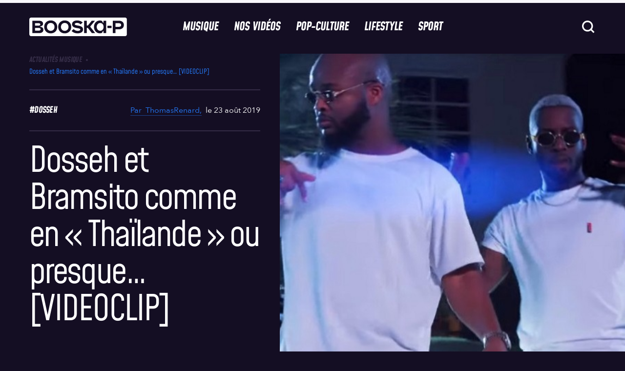

--- FILE ---
content_type: text/html; charset=UTF-8
request_url: https://www.booska-p.com/wp-admin/admin-ajax.php
body_size: 196
content:
{"post_id":94216,"counted":true,"storage":{"name":["pvc_visits[0]"],"value":["1769310885b94216"],"expiry":[1769310885]},"type":"post"}

--- FILE ---
content_type: text/html; charset=utf-8
request_url: https://www.google.com/recaptcha/api2/aframe
body_size: 264
content:
<!DOCTYPE HTML><html><head><meta http-equiv="content-type" content="text/html; charset=UTF-8"></head><body><script nonce="RJKag8O0ae5Snczhycydvg">/** Anti-fraud and anti-abuse applications only. See google.com/recaptcha */ try{var clients={'sodar':'https://pagead2.googlesyndication.com/pagead/sodar?'};window.addEventListener("message",function(a){try{if(a.source===window.parent){var b=JSON.parse(a.data);var c=clients[b['id']];if(c){var d=document.createElement('img');d.src=c+b['params']+'&rc='+(localStorage.getItem("rc::a")?sessionStorage.getItem("rc::b"):"");window.document.body.appendChild(d);sessionStorage.setItem("rc::e",parseInt(sessionStorage.getItem("rc::e")||0)+1);localStorage.setItem("rc::h",'1769224487772');}}}catch(b){}});window.parent.postMessage("_grecaptcha_ready", "*");}catch(b){}</script></body></html>

--- FILE ---
content_type: application/javascript; charset=utf-8
request_url: https://fundingchoicesmessages.google.com/f/AGSKWxX6U9tV6ldIuK5HQMjuswfF06qTTnOzGMypyoibN_ctkdGzgmpcQPMEmM5YIZPmtQezj-bE4dONBnQ8Ban9KYlNLDjh9TPSPvA1bue-0sPkYBvhn0ZH3bA5EhZoBF8P6gUKBAb-tYC0LIh9Tq_X2ia161KoMaJ2j-ye7Lt7mJZnDnZ3brG319BjyoKy/_/rotatedads1./adserve-/toolkitads./widgets/ads./livejasmine05.
body_size: -1289
content:
window['723141de-3ecd-4a8a-9105-cb628ba1df6b'] = true;